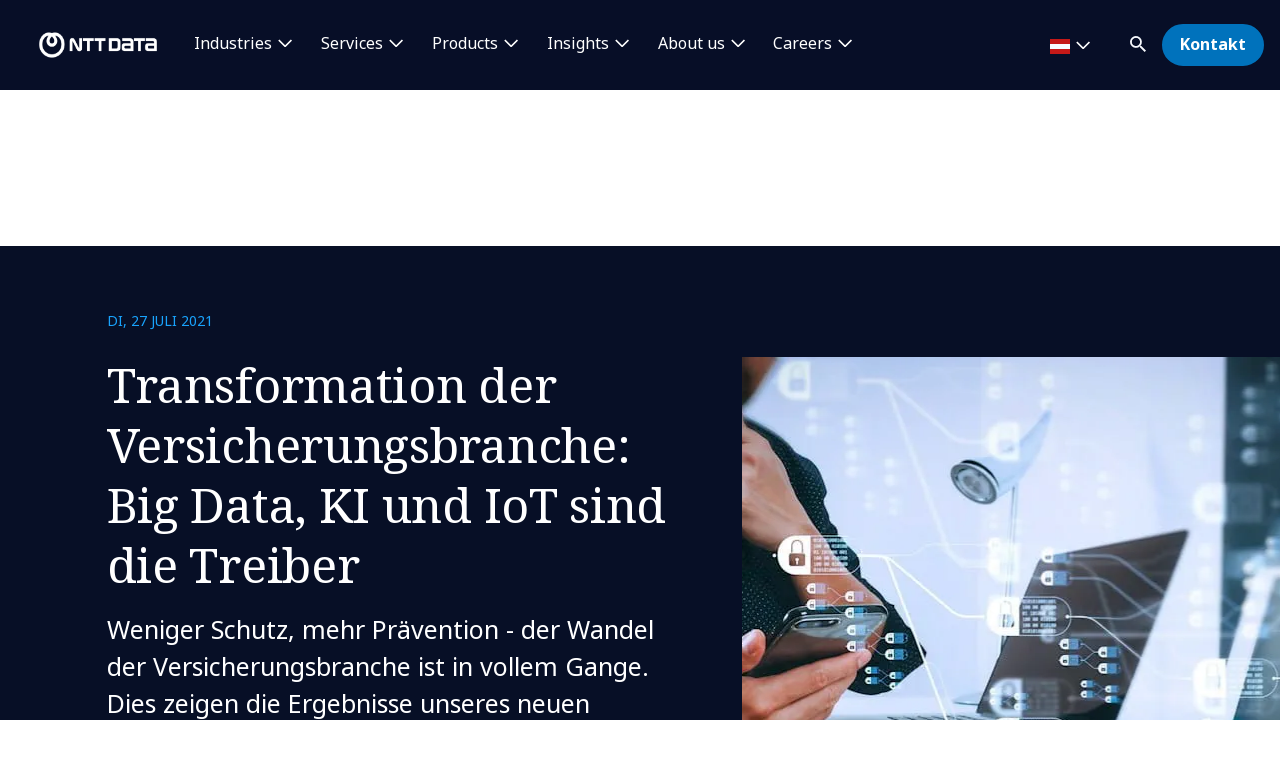

--- FILE ---
content_type: text/html; charset=utf-8
request_url: https://at.nttdata.com/insights/blog/transformation-der-versicherungsbranche
body_size: 18719
content:

<!DOCTYPE html>
<html lang="de-DE">
<head>
    

                        <!-- Google Tag Manager -->
                        <script nonce="fsegWAYkLZs9yzhKejE6PvUEQ0E=" type="text/javascript">
                                    (function (w, d, s, l, i) {
                                    w[l] = w[l] || []; w[l].push({
                                        'gtm.start':
            new Date().getTime(),event:'gtm.js'});var f=d.getElementsByTagName(s)[0],
            j=d.createElement(s),dl=l!='dataLayer'?'&l='+l:'';j.async=true;j.src=
            'https://www.googletagmanager.com/gtm.js?id='+i+dl;f.parentNode.insertBefore(j,f);
            })(window,document,'script','dataLayer','GTM-NBZC6RZ');</script>
                        <!-- End Google Tag Manager -->
            <!-- Matomo -->
            <script nonce="fsegWAYkLZs9yzhKejE6PvUEQ0E=" type="text/javascript">
                    var _isToDelayMatomo = '';
                    var _paq = _paq || [];
                    /* tracker methods like "setCustomDimension" should be called before "trackPageView" */
                    _paq.push(['setCustomUrl', location.href.toLowerCase()]); //this ignores upper and lower cases in tracking
                    _paq.push(['trackPageView']);
                    _paq.push(['enableLinkTracking']);
                    var callMatomo = function (){
                        var u = "//report.datamints.com/nttdata/";
                        _paq.push(['setTrackerUrl', u + 'piwik.php']);
                        _paq.push(['setSiteId', '7']);
                        var d = document, g = d.createElement('script'), s = d.getElementsByTagName('script')[0];
                        g.type = 'text/javascript'; g.async = true; g.defer = true; g.src = u + 'piwik.js'; s.parentNode.insertBefore(g, s);
                };
              
                    if (_isToDelayMatomo != '1')
                    {
                         callMatomo()
                    }
                
        </script>
        <noscript><p><img  src="//report.datamints.com/nttdata/piwik.php?idsite=7&amp;rec=1" style="border:0;" alt="" /></p></noscript>
        <!-- End Matomo Code -->

    <meta charset="utf-8">
    <meta http-equiv="X-UA-Compatible" content="IE=edge,chrome=1">
    <meta name="viewport" content="width=device-width, initial-scale=1.0">
    <meta http-equiv="Content-Type" content="text/html; charset=utf-8" />


            <script type="text/javascript" nonce="fsegWAYkLZs9yzhKejE6PvUEQ0E=" src="/dist/highlightjs/highlight.min.js"></script>
            <script type="text/javascript" nonce="fsegWAYkLZs9yzhKejE6PvUEQ0E=" src="/dist/highlightjs/go.min.js"></script>
        <link rel="stylesheet" href="/dist/highlightjs/default.min.css">

    <script type="text/javascript" nonce="fsegWAYkLZs9yzhKejE6PvUEQ0E=" src="/dist/js/main.js?ver=90"></script>
    <script type="text/javascript" nonce="fsegWAYkLZs9yzhKejE6PvUEQ0E=" src="/dist/js/jquery.responsImg.min.js"></script>
    <script type="text/javascript" src="/bundles/emea.js?v=3rVy6L8nRf-_SsJ2E5Kjb9pTIvRsqj-uv3CNisSbLYM1" nonce="fsegWAYkLZs9yzhKejE6PvUEQ0E="></script>

    <link rel="stylesheet" href="/dist/css/style.css?ver=90">
    <link rel="stylesheet" href="/dist/css/emea.css?ver=90">
    <link rel="stylesheet" href="/dist/css/newCountry-selector.css">
    <link rel="stylesheet" href="/dist/css/font-awesome.min.css">




    <recaptcha data-sitekey="6LdT2BMmAAAAAP0R5BhzMlhsuYozYQ0TIsx2sYmE"></recaptcha>
    

    <title>Transformation der Versicherungsbranche: Big Data, KI und IoT sind die Treiber | NTT DATA</title>
    <meta name="description" content=" Weniger Schutz, mehr Pr&#228;vention - der Wandel der Versicherungsbranche ist in vollem Gange" />
    <meta property="og:title" content="Transformation der Versicherungsbranche: Big Data, KI und IoT sind die Treiber | NTT DATA" />
<meta property="og:url" content="https://at.nttdata.com/insights/blog/transformation-der-versicherungsbranche" />
    <meta property="og:description" content=" Weniger Schutz, mehr Pr&#228;vention - der Wandel der Versicherungsbranche ist in vollem Gange" />
    <meta property="og:image" content="https://mc-8afc6902-e56c-432c-8c3f-3991-cdn-endpoint.azureedge.net/-/media/project/emea/de/images/2021-de-blog-versicherung-transformation.jpg?extension=webp&amp;cx=0.21&amp;cy=0.38&amp;cw=1200&amp;ch=630&amp;hash=634DAB28EBF9E177919EF7C2BC6AA193" />
<meta property="og:locale" content="de-DE" />
    <meta name="twitter:title" content="Transformation bei Versicherern: Big Data, KI und IoT sind die Treiber" />
    <meta name="twitter:description" content="Weniger Schutz, mehr Pr&#228;vention - der Wandel der Versicherungsbranche ist in vollem Gange." />
    <meta name="twitter:image" content="https://mc-8afc6902-e56c-432c-8c3f-3991-cdn-endpoint.azureedge.net/-/media/project/emea/de/images/2021-de-blog-versicherung-transformation.jpg?extension=webp&amp;cx=0.21&amp;cy=0.38&amp;cw=280&amp;ch=150&amp;hash=9D61AE23AAB1B2453A209211764E387A" />
<meta name="robots" content="index, follow">
<link rel="canonical" href="https://at.nttdata.com/insights/blog/transformation-der-versicherungsbranche" />

                <link rel="alternate" href="https://at.nttdata.com/insights/blog/transformation-der-versicherungsbranche" hreflang="x-default" />









<script type="text/javascript" nonce="fsegWAYkLZs9yzhKejE6PvUEQ0E=">
    $(() => {
        EMEAL.EVENTS.trackWebsiteLang('de');
        
    })
</script>
<script type="application/ld+json" nonce="fsegWAYkLZs9yzhKejE6PvUEQ0E=">
{
  "@context": "https://schema.org",
  "@type": "Article",
  "name": "Transformation der Versicherungsbranche: Big Data, KI und IoT sind die Treiber",
  "description": " Weniger Schutz, mehr Prävention - der Wandel der Versicherungsbranche ist in vollem Gange",
  "url": "https://at.nttdata.com/insights/blog/transformation-der-versicherungsbranche",
  "publisher": {
    "@context": "https://schema.org",
    "@type": "Organization",
    "name": "NTT DATA",
    "url": "https://at.nttdata.com/",
    "logo": {
      "@type": "ImageObject",
      "url": "https://mc-8afc6902-e56c-432c-8c3f-3991-cdn-endpoint.azureedge.net/-/media/project/emea/shared/global-logo/globallogo_nttdata_blue_resized.png?extension=webp"
    }
  }
}
</script>
</head>
<body class="default-device bodyclass">
    
            <!-- Google Tag Manager (noscript) -->
            <noscript>
                <iframe src="https://www.googletagmanager.com/ns.html?id=GTM-NBZC6RZ" height="0" width="0" style="display:none;visibility:hidden"></iframe>
            </noscript>
            <!--End Google Tag Manager (noscript) -->
<div class="scroll-progress-container">
    <div class="scroll-progress"></div>
</div>
<div id="top"></div>
<a href="#main" class="skip">Skip to main content</a>
<div class="navbar-closer hidden" data-bs-dismiss="offcanvas" data-bs-target="#navbarLevel0Collapse" aria-label="Close"></div>
<nav class="navbar navbar-expand-xl">
    <div class="nav-wrapper d-flex justify-content-between">
            <a href="/" aria-label="NTT DATA logo">
                <img class="navbar-brand" src="https://mc-8afc6902-e56c-432c-8c3f-3991-cdn-endpoint.azureedge.net/-/media/project/emea/shared/global-logo/globallogo_nttdata_white_resized.png?extension=webp&amp;amp;hash=82AED889DCD1D6C0BA76C56A5F81B4C6" alt="NTT DATA logo" />
            </a>

            <div class="mobile-top-wrapper">
                    <ul class="navbar-list level-0-mobile">


    <li class="navbar-list-item navbar-list-item-image-only">
        <a href="javascript:void(0)" class="navbar-link navbar-link-image-only search" data-bs-toggle="offcanvas" data-bs-target="#collapseSearch" role="button" aria-controls="collapseSearch">
           <img src="/dist/img/icons/navbar/search.svg" alt="Search" class="navbar-link-icon" />
            <span class="sr-only">
                search
            </span>
        </a>
    </li>


    <li class="navbar-list-item navbar-list-item-image-only">
        <a id=btn-contact href="/kontakt" class="navbar-link navbar-link-image-only">
            <img src="/dist/img/icons/navbar/envelope.svg" alt="envelope" class="navbar-link-icon">
            <span class="sr-only">
                Kontakt
            </span>
        </a>
    </li>
                    </ul>
                <button class="navbar-toggler collapsed"
                        type="button"
                        data-bs-toggle="offcanvas"
                        data-bs-target="#navbarLevel0Collapse"
                        aria-controls="navbarLevel0Collapse"
                        aria-label="Toggle navigation">
                    <span class="navbar-toggler-icon">
                        <span class="navbar-toggler-bar"></span>
                        <span class="navbar-toggler-bar"></span>
                        <span class="navbar-toggler-bar"></span>
                    </span>
                </button>

   
            </div>


    </div>

    <div class="offcanvas offcanvas-end" id="navbarLevel0Collapse">

                <div class="navbar-left">
                    <ul class="navbar-list level-0">


<li class="navbar-list-item">
        <a href="/industrien" class="navbar-link has-children collapsed" data-bs-toggle=collapse data-bs-target=#collapseLeft0 aria-controls=collapseLeft0 role=button aria-expanded=false onclick="EMEAL.EVENTS.trackNavbar(0,'Industrien')">
            Industries        </a>

    

    <div class="container-fluid">
        <div class="row">

            <div class="col-xl-12">
                <div class="collapse" id="collapseLeft0">

                        <div class="row">
                            <div class="col-xl-10">
                                <ul class="navbar-list level-1 mb-0">
                                    <li class="navbar-list-item">
                                        <a href="/industrien" class="navbar-link is-overview">
                                            Alle Branchen
                                        </a>
                                    </li>
                                </ul>
                            </div>
                        </div>

                    <div class="row">
                            <div class=col-xl-3>
                                <ul class="navbar-list level-1 ">

                                        <li class="navbar-list-item">
                                                    <a href="/industrien/automotive" class="navbar-link "  onclick="EMEAL.EVENTS.trackNavbar(1,'Automotive')">
                                                        Automotive
                                                    </a>
                                                <ul class="navbar-list level-2 collapse" id="collapseSubLeft-0-0-0">
                                                </ul>

                                        </li>
                                        <li class="navbar-list-item">
                                                    <a href="/industrien/banking" class="navbar-link "  onclick="EMEAL.EVENTS.trackNavbar(1,'Banking')">
                                                        Banking and Financial services
                                                    </a>
                                                <ul class="navbar-list level-2 collapse" id="collapseSubLeft-0-0-1">
                                                </ul>

                                        </li>
                                        <li class="navbar-list-item">
                                                    <a href="/industrien/education-and-research" class="navbar-link "  onclick="EMEAL.EVENTS.trackNavbar(1,'Education and Research')">
                                                        Education and Research
                                                    </a>
                                                <ul class="navbar-list level-2 collapse" id="collapseSubLeft-0-0-2">
                                                </ul>

                                        </li>
                                        <li class="navbar-list-item">
                                                    <a href="/industrien/energy-utilities" class="navbar-link "  onclick="EMEAL.EVENTS.trackNavbar(1,'Energy and Utilities')">
                                                        Energy and Utilities
                                                    </a>
                                                <ul class="navbar-list level-2 collapse" id="collapseSubLeft-0-0-3">
                                                </ul>

                                        </li>

                                </ul>
                            </div>
                            <div class=col-xl-3>
                                <ul class="navbar-list level-1 ">

                                        <li class="navbar-list-item">
                                                    <a href="/industrien/healthcare" class="navbar-link "  onclick="EMEAL.EVENTS.trackNavbar(1,'Healthcare')">
                                                        Healthcare
                                                    </a>
                                                <ul class="navbar-list level-2 collapse" id="collapseSubLeft-0-1-0">
                                                </ul>

                                        </li>
                                        <li class="navbar-list-item">
                                                    <a href="/industrien/insurance" class="navbar-link "  onclick="EMEAL.EVENTS.trackNavbar(1,'Insurance')">
                                                        Insurance
                                                    </a>
                                                <ul class="navbar-list level-2 collapse" id="collapseSubLeft-0-1-1">
                                                </ul>

                                        </li>
                                        <li class="navbar-list-item">
                                                    <a href="/industrien/pharma-and-life-science" class="navbar-link "  onclick="EMEAL.EVENTS.trackNavbar(1,'Pharma and Life Science')">
                                                        Life Sciences and Pharma
                                                    </a>
                                                <ul class="navbar-list level-2 collapse" id="collapseSubLeft-0-1-2">
                                                </ul>

                                        </li>
                                        <li class="navbar-list-item">
                                                    <a href="/industrien/manufacturing-consumer-goods" class="navbar-link "  onclick="EMEAL.EVENTS.trackNavbar(1,'Manufacturing')">
                                                        Manufacturing and CPG
                                                    </a>
                                                <ul class="navbar-list level-2 collapse" id="collapseSubLeft-0-1-3">
                                                </ul>

                                        </li>

                                </ul>
                            </div>
                            <div class=col-xl-3>
                                <ul class="navbar-list level-1 ">

                                        <li class="navbar-list-item">
                                                    <a href="/industrien/public-sector" class="navbar-link "  onclick="EMEAL.EVENTS.trackNavbar(1,'Public Sector')">
                                                        Public Sector
                                                    </a>
                                                <ul class="navbar-list level-2 collapse" id="collapseSubLeft-0-2-0">
                                                </ul>

                                        </li>
                                        <li class="navbar-list-item">
                                                    <a href="/industrien/retail" class="navbar-link "  onclick="EMEAL.EVENTS.trackNavbar(1,'Retail')">
                                                        Retail
                                                    </a>
                                                <ul class="navbar-list level-2 collapse" id="collapseSubLeft-0-2-1">
                                                </ul>

                                        </li>
                                        <li class="navbar-list-item">
                                                    <a href="/industrien/telco-media-technology" class="navbar-link "  onclick="EMEAL.EVENTS.trackNavbar(1,'Telco, Media and Technology')">
                                                        Telco, Media and Technology
                                                    </a>
                                                <ul class="navbar-list level-2 collapse" id="collapseSubLeft-0-2-2">
                                                </ul>

                                        </li>
                                        <li class="navbar-list-item">
                                                    <a href="/industrien/travel-transportation-logistics" class="navbar-link "  onclick="EMEAL.EVENTS.trackNavbar(1,'Travel, Transportation and Logistics')">
                                                        Travel, Transportation and Logistics
                                                    </a>
                                                <ul class="navbar-list level-2 collapse" id="collapseSubLeft-0-2-3">
                                                </ul>

                                        </li>

                                </ul>
                            </div>
                                                    <div class="col-xl-3 featured-col">
                                <img src="https://mc-8afc6902-e56c-432c-8c3f-3991-cdn-endpoint.azureedge.net/-/media/project/emea/de/images/shutterstock2359911533-1-1min.jpg?extension=webp&amp;cx=0.5&amp;cy=0.5&amp;cw=450&amp;ch=250&amp;hash=716DCECFCF124E840D8306D2EE8F5947" alt="CIO Guide cybersecurity ntt data hero image" />
                                <p class="is-heading">Cybergefahren f&#252;r OT-Infrastrukturen</p>
                                <p>Eine Roadmap mit 6 Schritten zur systematischen Sicherung von...</p>
                                <p>
                                    <a href="/insights/guide/ot-security-guide-6-schritte-roadmap">Guide herunterladen</a>
                                </p>
                            </div>
                    </div>
                </div>
            </div>
        </div>
    </div>


</li>

<li class="navbar-list-item">
        <a href="/services" class="navbar-link has-children collapsed" data-bs-toggle=collapse data-bs-target=#collapseLeft1 aria-controls=collapseLeft1 role=button aria-expanded=false onclick="EMEAL.EVENTS.trackNavbar(0,'Services')">
            Services        </a>

    

    <div class="container-fluid">
        <div class="row">

            <div class="col-xl-12">
                <div class="collapse" id="collapseLeft1">

                        <div class="row">
                            <div class="col-xl-10">
                                <ul class="navbar-list level-1 mb-0">
                                    <li class="navbar-list-item">
                                        <a href="/services" class="navbar-link is-overview">
                                            Alle Services entdecken
                                        </a>
                                    </li>
                                </ul>
                            </div>
                        </div>

                    <div class="row">
                            <div class=col-xl-3>
                                <ul class="navbar-list level-1 ">

                                        <li class="navbar-list-item">
                                                    <a href="/services/application-services" class="navbar-link "  onclick="EMEAL.EVENTS.trackNavbar(1,'Application Services')">
                                                        Application Services
                                                    </a>
                                                <ul class="navbar-list level-2 collapse" id="collapseSubLeft-1-0-0">
                                                </ul>

                                        </li>
                                        <li class="navbar-list-item">
                                                    <a href="/services/bps" class="navbar-link "  onclick="EMEAL.EVENTS.trackNavbar(1,'BPO')">
                                                        Business Process Services
                                                    </a>
                                                <ul class="navbar-list level-2 collapse" id="collapseSubLeft-1-0-1">
                                                </ul>

                                        </li>
                                        <li class="navbar-list-item">
                                                    <a href="/services/cloud-and-infrastructure" class="navbar-link "  onclick="EMEAL.EVENTS.trackNavbar(1,'Infrastructure and Cloud Services')">
                                                        Cloud
                                                    </a>
                                                <ul class="navbar-list level-2 collapse" id="collapseSubLeft-1-0-2">
                                                </ul>

                                        </li>
                                        <li class="navbar-list-item">
                                                    <a href="/services/consulting" class="navbar-link "  onclick="EMEAL.EVENTS.trackNavbar(1,'Consulting')">
                                                        Consulting
                                                    </a>
                                                <ul class="navbar-list level-2 collapse" id="collapseSubLeft-1-0-3">
                                                </ul>

                                        </li>
                                        <li class="navbar-list-item">
                                                    <a href="/services/customer-experience" class="navbar-link "  onclick="EMEAL.EVENTS.trackNavbar(1,'CX Design')">
                                                        CX and Digital Products
                                                    </a>
                                                <ul class="navbar-list level-2 collapse" id="collapseSubLeft-1-0-4">
                                                </ul>

                                        </li>

                                </ul>
                            </div>
                            <div class=col-xl-3>
                                <ul class="navbar-list level-1 ">

                                        <li class="navbar-list-item">
                                                    <a href="/services/cybersecurity" class="navbar-link "  onclick="EMEAL.EVENTS.trackNavbar(1,'Cybersecurity Services')">
                                                        Cybersecurity
                                                    </a>
                                                <ul class="navbar-list level-2 collapse" id="collapseSubLeft-1-1-0">
                                                </ul>

                                        </li>
                                        <li class="navbar-list-item">
                                                    <a href="/services/data-and-intelligence" class="navbar-link "  onclick="EMEAL.EVENTS.trackNavbar(1,'Data &amp; Artificial Intelligence')">
                                                        Data &amp; Artificial Intelligence
                                                    </a>
                                                <ul class="navbar-list level-2 collapse" id="collapseSubLeft-1-1-1">
                                                </ul>

                                        </li>
                                        <li class="navbar-list-item">
                                                    <a href="/services/digital-workplace" class="navbar-link "  onclick="EMEAL.EVENTS.trackNavbar(1,'digital workplace')">
                                                        Digital Workplace
                                                    </a>
                                                <ul class="navbar-list level-2 collapse" id="collapseSubLeft-1-1-2">
                                                </ul>

                                        </li>
                                        <li class="navbar-list-item">
                                                    <a href="/services/emerging-tech" class="navbar-link "  onclick="EMEAL.EVENTS.trackNavbar(1,'edge')">
                                                        Edge
                                                    </a>
                                                <ul class="navbar-list level-2 collapse" id="collapseSubLeft-1-1-3">
                                                </ul>

                                        </li>
                                        <li class="navbar-list-item">
                                                    <a href="/services/enterprise-application-platforms" class="navbar-link "  onclick="EMEAL.EVENTS.trackNavbar(1,'Enterprise Application Platforms')">
                                                        Enterprise Application Platforms
                                                    </a>
                                                <ul class="navbar-list level-2 collapse" id="collapseSubLeft-1-1-4">
                                                </ul>

                                        </li>

                                </ul>
                            </div>
                            <div class=col-xl-3>
                                <ul class="navbar-list level-1 ">

                                        <li class="navbar-list-item">
                                                    <a href="/services/generative-ai" class="navbar-link "  onclick="EMEAL.EVENTS.trackNavbar(1,'data center')">
                                                        Generative AI
                                                    </a>
                                                <ul class="navbar-list level-2 collapse" id="collapseSubLeft-1-2-0">
                                                </ul>

                                        </li>
                                        <li class="navbar-list-item">
                                                    <a href="/services/global-data-centers" class="navbar-link "  onclick="EMEAL.EVENTS.trackNavbar(1,'data center')">
                                                        Global Data Centers
                                                    </a>
                                                <ul class="navbar-list level-2 collapse" id="collapseSubLeft-1-2-1">
                                                </ul>

                                        </li>
                                        <li class="navbar-list-item">
                                                    <a href="/services/infrastructure-solutions" class="navbar-link "  onclick="EMEAL.EVENTS.trackNavbar(1,'tech solutions')">
                                                        Infrastructure Solutions
                                                    </a>
                                                <ul class="navbar-list level-2 collapse" id="collapseSubLeft-1-2-2">
                                                </ul>

                                        </li>
                                        <li class="navbar-list-item">
                                                    <a href="/services/network-services" class="navbar-link "  onclick="EMEAL.EVENTS.trackNavbar(1,'network services')">
                                                        Network Services
                                                    </a>
                                                <ul class="navbar-list level-2 collapse" id="collapseSubLeft-1-2-3">
                                                </ul>

                                        </li>
                                        <li class="navbar-list-item">
                                                    <a href="/services/sustainability-services" class="navbar-link "  onclick="EMEAL.EVENTS.trackNavbar(1,'sustainability-services')">
                                                        Sustainability Services
                                                    </a>
                                                <ul class="navbar-list level-2 collapse" id="collapseSubLeft-1-2-4">
                                                </ul>

                                        </li>

                                </ul>
                            </div>
                                                    <div class="col-xl-3 featured-col">
                                <img src="https://mc-8afc6902-e56c-432c-8c3f-3991-cdn-endpoint.azureedge.net/-/media/project/emea/shared/services/generativeai/l2/1-istock-1224500457.jpg?extension=webp&amp;cx=0.5&amp;cy=0.5&amp;cw=450&amp;ch=250&amp;hash=EA13EA05DE4B711C13772A2AE33F1992" alt="" />
                                <p class="is-heading">Generative KI</p>
                                <p>Transformieren Sie Ihre Betriebsabl&#228;ufe im Hinblick auf Qualit&#228;t und Produktivit&#228;t</p>
                                <p>
                                    <a href="/services/generative-ai">Mehr erfahren</a>
                                </p>
                            </div>
                    </div>
                </div>
            </div>
        </div>
    </div>


</li>

<li class="navbar-list-item">
        <a href="/services/asset-based-solutions" class="navbar-link has-children collapsed" data-bs-toggle=collapse data-bs-target=#collapseLeft2 aria-controls=collapseLeft2 role=button aria-expanded=false onclick="EMEAL.EVENTS.trackNavbar(0,'asset_based_solutions')">
            Products        </a>

    

    <div class="container-fluid">
        <div class="row">

            <div class="col-xl-12">
                <div class="collapse" id="collapseLeft2">

                        <div class="row">
                            <div class="col-xl-10">
                                <ul class="navbar-list level-1 mb-0">
                                    <li class="navbar-list-item">
                                        <a href="/services/asset-based-solutions" class="navbar-link is-overview">
                                            Asset-based Solutions
                                        </a>
                                    </li>
                                </ul>
                            </div>
                        </div>

                    <div class="row">
                            <div class=col-xl-6>
                                <ul class="navbar-list level-1 multi-col">

                                        <li class="navbar-list-item">
                                                    <span class="navbar-link has-children collapsed" data-bs-toggle=collapse data-bs-target=#collapseSubLeft-2-0-0 aria-controls=collapseSubLeft-2-0-0 role=button aria-expanded=false>
                                                        Industry Solutions
                                                    </span>
                                                <ul class="navbar-list level-2 collapse" id="collapseSubLeft-2-0-0">


    <li class="navbar-list-item">
        <a href="/services/asset-based-solutions/b-on-d-hcm" class="navbar-link "  onclick="EMEAL.EVENTS.trackNavbar(2,'b_on_d_hcm')">B.ON.D HCM</a>
    </li>


    <li class="navbar-list-item">
        <a href="/services/asset-based-solutions/b-on-d-finance" class="navbar-link "  onclick="EMEAL.EVENTS.trackNavbar(2,'b_on_d_finance')">B.ON.D Finance</a>
    </li>


    <li class="navbar-list-item">
        <a href="/insights/solution/certassist" class="navbar-link "  onclick="EMEAL.EVENTS.trackNavbar(2,'certassist')">CERTassist</a>
    </li>


    <li class="navbar-list-item">
        <a href="/insights/solution/nxt-mobility-charge" class="navbar-link "  onclick="EMEAL.EVENTS.trackNavbar(2,'nxt_mobility_charge')">NXT Mobility Charge</a>
    </li>


    <li class="navbar-list-item">
        <a href="/insights/solution/rais" class="navbar-link "  onclick="EMEAL.EVENTS.trackNavbar(2,'rais')">RAIS</a>
    </li>
                                                </ul>

                                        </li>

                                </ul>
                            </div>
                            <div class=col-xl-3>
                                <ul class="navbar-list level-1 ">

                                        <li class="navbar-list-item">
                                                    <span class="navbar-link has-children collapsed" data-bs-toggle=collapse data-bs-target=#collapseSubLeft-2-1-0 aria-controls=collapseSubLeft-2-1-0 role=button aria-expanded=false>
                                                        Cross-Industry Solutions
                                                    </span>
                                                <ul class="navbar-list level-2 collapse" id="collapseSubLeft-2-1-0">


    <li class="navbar-list-item">
        <a href="/services/asset-based-solutions/dabelia" class="navbar-link "  onclick="EMEAL.EVENTS.trackNavbar(2,'dabelia')">Dabelia</a>
    </li>


    <li class="navbar-list-item">
        <a href="/services/asset-based-solutions/licensight" class="navbar-link "  onclick="EMEAL.EVENTS.trackNavbar(2,'licensight')">Licensight</a>
    </li>


    <li class="navbar-list-item">
        <a href="/insights/broschuere/prisma-softwareverteilung-datenlogistik-inventarisierung-und-fernwartung" class="navbar-link "  onclick="EMEAL.EVENTS.trackNavbar(2,'prisma_softwareverteilung_datenlogistik_inventarisierung_und_fernwartung')">Prisma</a>
    </li>
                                                </ul>

                                        </li>

                                </ul>
                            </div>
                            <div class=col-xl-3>
                                <ul class="navbar-list level-1 ">

                                        <li class="navbar-list-item">
                                                    <span class="navbar-link has-children collapsed" data-bs-toggle=collapse data-bs-target=#collapseSubLeft-2-2-0 aria-controls=collapseSubLeft-2-2-0 role=button aria-expanded=false>
                                                        Syntphony
                                                    </span>
                                                <ul class="navbar-list level-2 collapse" id="collapseSubLeft-2-2-0">


    <li class="navbar-list-item">
        <a href="/services/solutions/syntphony" class="navbar-link "  onclick="EMEAL.EVENTS.trackNavbar(2,'Syntphony')">alle Produkte anzeigen</a>
    </li>
                                                </ul>

                                        </li>

                                </ul>
                            </div>
                                            </div>
                </div>
            </div>
        </div>
    </div>


</li>

<li class="navbar-list-item">
        <a href="/all-insights" class="navbar-link has-children collapsed" data-bs-toggle=collapse data-bs-target=#collapseLeft3 aria-controls=collapseLeft3 role=button aria-expanded=false onclick="EMEAL.EVENTS.trackNavbar(0,'Insights')">
            Insights        </a>

    

    <div class="container-fluid">
        <div class="row">

            <div class="col-xl-12">
                <div class="collapse" id="collapseLeft3">

                        <div class="row">
                            <div class="col-xl-10">
                                <ul class="navbar-list level-1 mb-0">
                                    <li class="navbar-list-item">
                                        <a href="/all-insights" class="navbar-link is-overview">
                                            Alle Insights entdecken
                                        </a>
                                    </li>
                                </ul>
                            </div>
                        </div>

                    <div class="row">
                            <div class=col-xl-6>
                                <ul class="navbar-list level-1 multi-col">

                                        <li class="navbar-list-item">
                                                    <span class="navbar-link has-children collapsed" data-bs-toggle=collapse data-bs-target=#collapseSubLeft-3-0-0 aria-controls=collapseSubLeft-3-0-0 role=button aria-expanded=false>
                                                        Nach Typ
                                                    </span>
                                                <ul class="navbar-list level-2 collapse" id="collapseSubLeft-3-0-0">


    <li class="navbar-list-item">
        <a href="/all-insights?ct=Blogbeitrag" class="navbar-link "  onclick="EMEAL.EVENTS.trackNavbar(2,'Blogbeitrag')">Blogbeitr&#228;ge</a>
    </li>


    <li class="navbar-list-item">
        <a href="/all-insights?ct=Guide" class="navbar-link "  onclick="EMEAL.EVENTS.trackNavbar(2,'Guides')">Guides</a>
    </li>


    <li class="navbar-list-item">
        <a href="/all-insights?ct=Workshop" class="navbar-link "  onclick="EMEAL.EVENTS.trackNavbar(2,'Workshops')">Workshops</a>
    </li>


    <li class="navbar-list-item">
        <a href="/all-insights?ct=Trainings" class="navbar-link "  onclick="EMEAL.EVENTS.trackNavbar(2,'Solutions')">Trainings</a>
    </li>


    <li class="navbar-list-item">
        <a href="/all-insights?ct=Success%20Story" class="navbar-link "  onclick="EMEAL.EVENTS.trackNavbar(2,'Success Stories')">Success Stories</a>
    </li>


    <li class="navbar-list-item">
        <a href="/all-insights?ct=Whitepaper" class="navbar-link "  onclick="EMEAL.EVENTS.trackNavbar(2,'Whitepaper')">Whitepaper</a>
    </li>


    <li class="navbar-list-item">
        <a href="/all-insights?ct=Studie" class="navbar-link "  onclick="EMEAL.EVENTS.trackNavbar(2,'Studien')">Studien</a>
    </li>


    <li class="navbar-list-item">
        <a href="/all-insights?ct=Brosch%C3%BCre" class="navbar-link "  onclick="EMEAL.EVENTS.trackNavbar(2,'Brosch&#252;ren')">Brosch&#252;ren</a>
    </li>
                                                </ul>

                                        </li>

                                </ul>
                            </div>
                            <div class=col-xl-3>
                                <ul class="navbar-list level-1 ">

                                        <li class="navbar-list-item">
                                                    <span class="navbar-link has-children collapsed" data-bs-toggle=collapse data-bs-target=#collapseSubLeft-3-1-0 aria-controls=collapseSubLeft-3-1-0 role=button aria-expanded=false>
                                                        Nach Thema
                                                    </span>
                                                <ul class="navbar-list level-2 collapse" id="collapseSubLeft-3-1-0">


    <li class="navbar-list-item">
        <a href="/all-insights?topic=Application%20Services" class="navbar-link "  onclick="EMEAL.EVENTS.trackNavbar(2,'Application Services')">Application Services</a>
    </li>


    <li class="navbar-list-item">
        <a href="/all-insights?topic=Customer%20Experience%20Services" class="navbar-link "  onclick="EMEAL.EVENTS.trackNavbar(2,'Customer Experience')">Customer Experience</a>
    </li>


    <li class="navbar-list-item">
        <a href="" class="navbar-link "  onclick="EMEAL.EVENTS.trackNavbar(2,'')"></a>
    </li>


    <li class="navbar-list-item">
        <a href="/all-insights?topic=Data%20%26%20Intelligence%20Services" class="navbar-link "  onclick="EMEAL.EVENTS.trackNavbar(2,'Data &amp; Intelligence')">Data &amp; Intelligence</a>
    </li>
                                                </ul>

                                        </li>

                                </ul>
                            </div>
                                                    <div class="col-xl-3 featured-col">
                                <img src="https://dam.nttdata.com/api/public/content/74c72f13e9cb43bf91dabb783f7bcb7d?v=6046e305" alt="Global_AI_Report_Hero1_Landscape.jpg" />
                                <p class="is-heading">Global AI Report 2026</p>
                                <p>Warum KI-Strategie heute Gesch&#228;ftsstrategie ist – und der Weg zu KI-native Fahrt aufnimmt</p>
                                <p>
                                    <a href="/lp/2026-global-ai-report-playbook">Mehr erfahren</a>
                                </p>
                            </div>
                    </div>
                </div>
            </div>
        </div>
    </div>


</li>

<li class="navbar-list-item">
        <a href="/ueber-ntt-data" class="navbar-link has-children collapsed" data-bs-toggle=collapse data-bs-target=#collapseLeft4 aria-controls=collapseLeft4 role=button aria-expanded=false onclick="EMEAL.EVENTS.trackNavbar(0,'About us')">
            About us        </a>

    

    <div class="container-fluid">
        <div class="row">

            <div class="col-xl-12">
                <div class="collapse" id="collapseLeft4">

                        <div class="row">
                            <div class="col-xl-10">
                                <ul class="navbar-list level-1 mb-0">
                                    <li class="navbar-list-item">
                                        <a href="/ueber-ntt-data" class="navbar-link is-overview">
                                            &#220;ber NTT DATA
                                        </a>
                                    </li>
                                </ul>
                            </div>
                        </div>

                    <div class="row">
                            <div class=col-xl-3>
                                <ul class="navbar-list level-1 ">

                                        <li class="navbar-list-item">
                                                    <span class="navbar-link has-children collapsed" data-bs-toggle=collapse data-bs-target=#collapseSubLeft-4-0-0 aria-controls=collapseSubLeft-4-0-0 role=button aria-expanded=false>
                                                        Wer wir sind
                                                    </span>
                                                <ul class="navbar-list level-2 collapse" id="collapseSubLeft-4-0-0">


    <li class="navbar-list-item">
        <a href="/ueber-ntt-data/leadership" class="navbar-link "  onclick="EMEAL.EVENTS.trackNavbar(2,'leadership')">Leadership</a>
    </li>


    <li class="navbar-list-item">
        <a href="/ueber-ntt-data/standorte" class="navbar-link "  onclick="EMEAL.EVENTS.trackNavbar(2,'Standorte')">Standorte</a>
    </li>


    <li class="navbar-list-item">
        <a href="/ueber-ntt-data/ignite-tomorrow-today" class="navbar-link "  onclick="EMEAL.EVENTS.trackNavbar(2,'ignite-tomorrow-today')">Ignite tomorrow, today</a>
    </li>


    <li class="navbar-list-item">
        <a href="/ueber-ntt-data/partner" class="navbar-link "  onclick="EMEAL.EVENTS.trackNavbar(2,'Partnerships')">Partnerships</a>
    </li>


    <li class="navbar-list-item">
        <a href="/compliance" class="navbar-link "  onclick="EMEAL.EVENTS.trackNavbar(2,'compliance')">Compliance</a>
    </li>
                                                </ul>

                                        </li>

                                </ul>
                            </div>
                            <div class=col-xl-3>
                                <ul class="navbar-list level-1 ">

                                        <li class="navbar-list-item">
                                                    <span class="navbar-link has-children collapsed" data-bs-toggle=collapse data-bs-target=#collapseSubLeft-4-1-0 aria-controls=collapseSubLeft-4-1-0 role=button aria-expanded=false>
                                                        NTT DATA erleben
                                                    </span>
                                                <ul class="navbar-list level-2 collapse" id="collapseSubLeft-4-1-0">


    <li class="navbar-list-item">
        <a href="/newsroom" class="navbar-link "  onclick="EMEAL.EVENTS.trackNavbar(2,'Newsroom')">Newsroom</a>
    </li>


    <li class="navbar-list-item">
        <a href="/veranstaltungen" class="navbar-link "  onclick="EMEAL.EVENTS.trackNavbar(2,'Veranstaltungen')">Veranstaltungen</a>
    </li>


    <li class="navbar-list-item">
        <a href="/ueber-ntt-data/innovation" class="navbar-link "  onclick="EMEAL.EVENTS.trackNavbar(2,'Innovation')">Innovation</a>
    </li>


    <li class="navbar-list-item">
        <a href="/ueber-ntt-data/sports-sponsorships" class="navbar-link "  onclick="EMEAL.EVENTS.trackNavbar(2,'Sports Sponsorships')">Sports Sponsorships</a>
    </li>
                                                </ul>

                                        </li>

                                </ul>
                            </div>
                            <div class=col-xl-3>
                                <ul class="navbar-list level-1 ">

                                        <li class="navbar-list-item">
                                                    <span class="navbar-link has-children collapsed" data-bs-toggle=collapse data-bs-target=#collapseSubLeft-4-2-0 aria-controls=collapseSubLeft-4-2-0 role=button aria-expanded=false>
                                                        Unser Engagement
                                                    </span>
                                                <ul class="navbar-list level-2 collapse" id="collapseSubLeft-4-2-0">


    <li class="navbar-list-item">
        <a href="/ueber-ntt-data/diversity-equity-inclusion" class="navbar-link "  onclick="EMEAL.EVENTS.trackNavbar(2,'Diversity Equity and Inclusion')">Diversity, Equity and Inclusion</a>
    </li>


    <li class="navbar-list-item">
        <a href="/ueber-ntt-data/nachhaltigkeit" class="navbar-link "  onclick="EMEAL.EVENTS.trackNavbar(2,'Nachhaltigkeit')">Nachhaltigkeit</a>
    </li>
                                                </ul>

                                        </li>

                                </ul>
                            </div>
                                                    <div class="col-xl-3 featured-col">
                                <img src="https://mc-8afc6902-e56c-432c-8c3f-3991-cdn-endpoint.azureedge.net/-/media/project/emea/de/images/it-sustainability-service-providers-2023.jpg?extension=webp&amp;cx=0.5&amp;cy=0.5&amp;cw=450&amp;ch=250&amp;hash=99DE509F380FFE569711FA0C5AEC3289" alt="IT Sustainability Service Providers 2023" />
                                <p class="is-heading">Nachhaltigkeitsbe&#173;richt 2025</p>
                                <p>Unsere Mission: den Erfolg unserer Kunden zu beschleunigen...</p>
                                <p>
                                    <a href="/lp/nachhaltigkeitsbericht">Mehr erfahren</a>
                                </p>
                            </div>
                    </div>
                </div>
            </div>
        </div>
    </div>


</li>

<li class="navbar-list-item">
        <a href="/karriere" class="navbar-link has-children collapsed" data-bs-toggle=collapse data-bs-target=#collapseLeft5 aria-controls=collapseLeft5 role=button aria-expanded=false onclick="EMEAL.EVENTS.trackNavbar(0,'Careers')">
            Careers        </a>

    

    <div class="container-fluid">
        <div class="row">

            <div class="col-xl-12">
                <div class="collapse" id="collapseLeft5">

                        <div class="row">
                            <div class="col-xl-10">
                                <ul class="navbar-list level-1 mb-0">
                                    <li class="navbar-list-item">
                                        <a href="/karriere" class="navbar-link is-overview">
                                            Karriere
                                        </a>
                                    </li>
                                </ul>
                            </div>
                        </div>

                    <div class="row">
                            <div class=col-xl-3>
                                <ul class="navbar-list level-1 ">

                                        <li class="navbar-list-item">
                                                    <a href="/stellenangebote" class="navbar-link "  onclick="EMEAL.EVENTS.trackNavbar(1,'Stellenangebote')">
                                                        Stellenangebote
                                                    </a>
                                                <ul class="navbar-list level-2 collapse" id="collapseSubLeft-5-0-0">
                                                </ul>

                                        </li>
                                        <li class="navbar-list-item">
                                                    <a href="/karriere/unsere-kultur" class="navbar-link "  onclick="EMEAL.EVENTS.trackNavbar(1,'Unsere Kultur')">
                                                        Unsere Kultur
                                                    </a>
                                                <ul class="navbar-list level-2 collapse" id="collapseSubLeft-5-0-1">
                                                </ul>

                                        </li>
                                        <li class="navbar-list-item">
                                                    <a href="/karriere/work-at-ntt-data" class="navbar-link "  onclick="EMEAL.EVENTS.trackNavbar(1,'Work at NTT DATA')">
                                                        Work @ NTT DATA
                                                    </a>
                                                <ul class="navbar-list level-2 collapse" id="collapseSubLeft-5-0-2">
                                                </ul>

                                        </li>

                                </ul>
                            </div>
                            <div class=col-xl-3>
                                <ul class="navbar-list level-1 ">

                                        <li class="navbar-list-item">
                                                    <a href="/karriere/benefits" class="navbar-link "  onclick="EMEAL.EVENTS.trackNavbar(1,'Benefits')">
                                                        Benefits
                                                    </a>
                                                <ul class="navbar-list level-2 collapse" id="collapseSubLeft-5-1-0">
                                                </ul>

                                        </li>
                                        <li class="navbar-list-item">
                                                    <a href="/karriere/studierende" class="navbar-link "  onclick="EMEAL.EVENTS.trackNavbar(1,'Studierende')">
                                                        Studierende
                                                    </a>
                                                <ul class="navbar-list level-2 collapse" id="collapseSubLeft-5-1-1">
                                                </ul>

                                        </li>

                                </ul>
                            </div>
                                            </div>
                </div>
            </div>
        </div>
    </div>


</li>                    </ul>
                </div>
            <div class="navbar-right">

<li class="navbar-list-item navbar-list-item-image-only mob-d-none country-selector" data-bs-toggle="modal" data-bs-target="#countrySelectorModal">
    <button class="countryDetail navbar-link">
        <img src="" alt="">
        <span class="countryname"></span>
        <span class="country_SelectLanguage"></span>
    </button>
</li>
                <ul class="navbar-list level-0">


    <li class="navbar-list-item">
        <a href="javascript:void(0)" class="navbar-link has-icon text-hidden has-children search collapsed d-none d-xl-block" data-bs-toggle="offcanvas" data-bs-target="#collapseSearch" role="button"
           aria-expanded="false" aria-controls="collapseSearch">

            <img class="navbar-link-icon" src="/dist/img/icons/navbar/search.svg" alt="Search"
                 aria-hidden="true"><span class="navbar-link-text">Search</span>
        </a>
        
    </li>


    <li class="navbar-list-item">
        <a id=btn-contact href="/kontakt" class="navbar-link btn btn-primary" target="" onclick="EMEAL.EVENTS.trackNavbar(0,'kontakt')">Kontakt</a>
    </li>
                </ul>
            </div>

    </div>



<div class="modal country-selector-modal fade" id="countrySelectorModal" tabindex="0" aria-labelledby="countrySelectorModalLabel" aria-hidden="true">
    <div class="modal-dialog">
        <div class="modal-content country-selector-modal-content">
            <div class="container-fluid">
                <div class="row">
                    <div class="col-sm-12">
                        <div class="new_countrySelect-container">
                            <div class="new_countrySelect-header">
                                <span id="display_title_CountrySelector"></span>
                                <span class="mob-d-none" id="closeHeader_CountrySelector" data-bs-toggle="modal" data-bs-target="#countrySelectorModal" data-bs-dismiss="modal"><i class="fa-solid fa-xmark"></i></span>
                            </div>
                            <div class="new_countrySelect-CurrentLabel" id="new_countrySelect-CurrentLabel"></div>
                            <div class="new_countrySelect-inputArea">
                                <label for="inputCountry" id="display_label_CountrySelector"></label>
                                <div class="new_countrySelector_Inputcntr">
                                    <input type="text" id="inputCountry" onkeyup="countryFilterFunc(this.value)" autocomplete="off" />
                                    <span id="country_search" class="country_search"><i class="fa-solid fa-magnifying-glass"></i></span>
                                    <span id="country_search_close" class="country_search_close" onclick="resetCountryList()"><i class="fa-solid fa-circle-xmark"></i></span>
                                </div>

                            </div>
                            <div class="new_countrySelect-suggestArea" id="new_countrySelectSuggestion"></div>
                            <div class="new_countrySelect-notAvailable" id="new_countrySelectnotAvailable">
                            </div>
                        </div>
                    </div>
                </div>
            </div>
        </div>
    </div>
    <input type="hidden" id="cs-targetHostname" value="at.nttdata.com" />
    <input type="hidden" id="cs-virtualFolder" value="/" />
    <input type="hidden" id="cs-language" value="de-DE" />
</div>
    

</nav>

<div class="offcanvas offcanvas-top is-search" id="collapseSearch">
    <div class="search-wrapper py-5">
        <form class="search search-input-js-component" action="/search">
                    <div class="input-group">
            <input type="search" class="form-control" placeholder="Was suchen Sie?" aria-label="aria-label"
                   name="keyword" data-searchInputItemId="{13561670-0506-48FA-AA1B-68FB8B0F4E1F}" data-autocomplete="1">
            <div class="input-group-appendx">
                <button type="submit"
                        class="btn btn-secondary ">
                    Suchen
                    <div class="cta-search">
    <div class="icon">
        <svg aria-hidden="true" xmlns="http://www.w3.org/2000/svg" viewBox="0 0 16 16"><path d="M11.435 10.063h-.723l-.256-.247a5.92 5.92 0 001.437-3.87 5.946 5.946 0 10-5.947 5.947 5.92 5.92 0 003.87-1.437l.247.256v.723L14.637 16 16 14.637l-4.565-4.574zm-5.489 0A4.111 4.111 0 011.83 5.946 4.111 4.111 0 015.946 1.83a4.111 4.111 0 014.117 4.116 4.111 4.111 0 01-4.117 4.117z" fill="#141414" fill-rule="evenodd" /></svg>
    </div>
</div>

                </button>
            </div>

        </div>
        <div class="tt-menu">

        </div>



        </form>
    </div>
</div>
            <div class="jumbotron-fluid is-article bg-primary ">
            <div class="hero-titles">
                <div class="container-fluid">
                    <div class="row">
                        <div class="col-md-7">
                            <div class="hero-content">
                                    <p class="tag">Di, 27 Juli 2021</p>
                                <h1 class="">Transformation der Versicherungsbranche: Big Data, KI und IoT sind die Treiber</h1>
                                <p class="is-x-large">Weniger Schutz, mehr Pr&#228;vention - der Wandel der Versicherungsbranche ist in vollem Gange. Dies zeigen die Ergebnisse unseres neuen „Insurtech Global Outlook 2021“. Eine zentrale Erkenntnis aus der Befragung von &#252;ber 35 Versicherern und der Analyse von 800 Insurtechs in EMEA, Amerika und Asien ist: Big Data, KI und IoT sind die Enabler der Transformation und z&#228;hlen damit zu den Top-Themen.</p>
                                
                                
                            </div>
                        </div>
                    </div>
                </div>
            </div>
            <div class="bg-image" style="background-image: url(https://mc-8afc6902-e56c-432c-8c3f-3991-cdn-endpoint.azureedge.net/-/media/project/emea/de/images/2021-de-blog-versicherung-transformation.jpg?extension=webp&amp;cx=0.21&amp;cy=0.38&amp;cw=1000&amp;ch=667&amp;hash=C412B4D8A502333187F8AD569321AFFF) "></div>
        </div>


<section id="main" class="article-wrapper">
    <div class="container-fluid">
        <div class="row">
            <div class="col-lg-7 ">
                <article id="articleTask">
                        <div class="wysiwyg-content">

        <p style="margin: 0cm 0cm 6pt;">&bdquo;Vorbeugen ist besser als heilen&ldquo; &ndash; das ist eine Jahrtausende alte Weisheit. Doch erst jetzt gibt es Technologien, die Pr&auml;vention tats&auml;chlich m&ouml;glich machen. Das hei&szlig;t: Es lassen sich mit Big Data nicht nur Unmengen von Daten sammeln, sondern mit K&uuml;nstlicher Intelligenz (KI) daraus auch die richtigen Schl&uuml;sse ziehen &ndash; und vorbeugende Ma&szlig;nahmen einleiten. Somit geben neue Technologien, die auf dem Internet of Things (IoT) basieren, der aktuell stattfindenden Transformation der Versicherungsbranche vom Schutz zur Pr&auml;vention R&uuml;ckenwind. </p>
<h3 style="margin: 0cm 0cm 6pt;">Pr&auml;vention: Doppelter Vorteil</h3>
<p style="margin: 0cm 0cm 6pt;">Kein Wunder also, dass IT-Transformation neben Big Data, KI und IoT die Themen sind, die bei den meisten Versicherungsunternehmen und Start-ups ganz oben auf der Agenda stehen: Laut unserem erschienenen Report geben 70 Prozent der Befragten an, 2020 neue IoT-Technologien eingesetzt zu haben, um Schadenskosten zu reduzieren und Kunden zu helfen, unerw&uuml;nschte Ereignisse zu verhindern. Damit bringt Pr&auml;vention einen zweifachen Vorteil: Einerseits lassen sich damit Schadenskosten reduzieren, andererseits Kunden begeistern. Denn wer wird seinen Versicherer nicht daf&uuml;r &bdquo;lieben&ldquo;, einen Schaden und den damit verbundenen Aufwand und &Auml;rger zu vermeiden? Von den Kosten ganz zu schweigen. </p>
<h3 style="margin: 0cm 0cm 6pt;">Vom &bdquo;Angstmacher&ldquo; zum Pr&auml;ventionsanbieter &ndash; Beispiele</h3>
<p style="margin: 0cm 0cm 6pt;"><strong> </strong></p>
<p style="margin: 0cm 0cm 6pt;">Unser neuer &bdquo;Insurtech Global Outlook 2021&ldquo; zeigt eine Reihe von Unternehmen, die auf ihrem Weg zum Pr&auml;ventionsanbieter bereits ein gutes St&uuml;ck vorangekommen sind: </p>
<p style="margin: 0cm 0cm 6pt;"><strong>Hausrat- und Gewerbeversicherung.</strong> In der Hausrat- und Gewerbeversicherung setzten u.a. asiatische Unternehmen wie Hippo, Arturo, FloodFlash und Descartes Underwriting auf Pr&auml;ventionsmodelle, die auf verschiedenen Datenquellen basieren; darunter W&auml;chter zur &Uuml;berwachung des Wetters, Detektoren zur Verhinderung von Wassersch&auml;den und Luftaufnahmen, um Immobilien zu &uuml;berpr&uuml;fen und Risiken zu bewerten.</p>
<p style="margin: 0cm 0cm 6pt;"><strong>Lebens- und Krankenversicherung.</strong> Auch Lebens- und Krankenversicherungen verfolgten 2020, wie unsere Studie zeigt, bereits verst&auml;rkt den Pr&auml;ventionsansatz. Anstatt mit einer Versicherung ein &bdquo;Produkt&ldquo; zu verkaufen, das mit der Angst der Menschen vor Risiken verbunden ist, boten beide Sparten vermehrt zus&auml;tzliche Dienstleistungen und Services an, um den Kunden bei der Gesundheitspr&auml;vention zu helfen. Wearables, Diagnosetools und Wellness-Apps waren 2020 drei der Top-Trends. </p>
<p style="margin: 0cm 0cm 6pt;"><strong>Kfz-Versicherungen</strong>. Bei der Befragung von Kfz-Versicherern zeigte sich, dass immer mehr Anbieter die gewonnenen Erkenntnisse &uuml;ber Fahrgewohnheiten nutzen, um Kunden dabei zu unterst&uuml;tzen, ein sichereres, risiko&auml;rmeres Fahrverhalten zu entwickeln, was Unf&auml;lle vermeiden hilft. </p>
<h3 style="margin: 0cm 0cm 6pt;"> Mit modernsten Technologien zu einem besseren Kundenerlebnis</h3>
<p style="margin: 0cm 0cm 6pt;">F&uuml;r alle befragten Versicherungsunternehmen und Insurtechs gilt: Es zeichnet sich laut unserem &bdquo;Insurtech Global Outlook 2021&ldquo; ab, dass <span>&nbsp;</span>digitale Technologien alle Gesch&auml;ftsbereiche bei der Schadenbearbeitung unterst&uuml;tzen: angefangen von der Automatisierung der Bearbeitungsprozesse oder Schadenmeldungen &uuml;ber modernen Kundenservice mit NLP und Emotionserkennung bis hin zu intelligenten Sensoren zur &Uuml;berwachung des Wetters. Diese Technologien verbessern das Kundenerlebnis beim Kontakt und erh&ouml;hen die Effizienz des Schadenmanagements und der Schadenfallbearbeitung.</p>
<p style="margin: 0cm 0cm 6pt;"><em>Thomas Gall, <span style="background-image: initial; background-position: initial; background-size: initial; background-repeat: initial; background-attachment: initial; background-origin: initial; background-clip: initial;">Executive Client Partner/Head of Sales ReInsurance bei NTT DATA Deutschland</span>, zieht folgendes Fazit: &bdquo;Unsere globale Studie zeigt, dass sich der Wertbeitrag der Versicherer zunehmend verschiebt &ndash; von der reinen Kompensation von Sch&auml;den zur Pr&auml;vention. Damit wandelt sich das Image der Versicherer, vom Schadenregulierer zum Lebensbegleiter. Mit dem Schutz vor Schaden haben Versicherer die M&ouml;glichkeit, positive Kundenerlebnisse zu schaffen, zum Beispiel indem sie vor einem drohenden Wasserschaden warnen, regelm&auml;&szlig;iges R&uuml;ckentraining belohnen oder risikoarmes Fahrverhalten.&ldquo;</em></p>
<h3>Executive Summary mit &bdquo;The top ten insights during 2020&ldquo;</h3>
<strong> </strong>
<p style="margin: 0cm 0cm 6pt;">Die zehn wichtigsten Erkenntnisse aus unserer globalen Studie (mit &uuml;ber 100 Seiten) f&uuml;r die Versicherungsbranche haben wir f&uuml;r Sie in einem neunseitigen Executive Summary zusammengefasst. <a rel="noopener noreferrer" href="https://insurtech-insurance.nttdata.com/downloads" target="_blank">Hier k&ouml;nnen Sie sich das Dokument kostenfrei herunterladen.</a></p>

    </div>

                </article>
            </div>
            <div class="col-lg-5 mt-5">
                <aside class="article-sidebar" id="articleSidebar">
        <div class="article-author-info">
            <div class="author-image has-bg-pattern">
                <img src="https://mc-8afc6902-e56c-432c-8c3f-3991-cdn-endpoint.azureedge.net/-/media/project/emea/de/blogs/blog-own-person-thomas-gall.jpg?extension=webp&amp;cx=0.5&amp;cy=0.5&amp;cw=192&amp;ch=192&amp;hash=F3532E90498973DF2358FDD6C847EF41" alt="Thomas Gall, NTT DATA"/>
            </div>
        <div class="author-info ">
            <h6>Thomas Gall</h6>
            <p class="is-small">SVP, Head of Industry Insurance   <br/>NTT DATA DACH<br/><br/>Office M&#252;nchen</p>
        </div>
    </div>

    <div id="stickySidebarContent">
            <div class="grouped-social-icons">
        <div class="social-icons ">
                <p>Share:</p>
                                                <a href="mailto:?body=https://de.nttdata.com/insights/blog/transformation-der-versicherungsbranche&amp;subject=Transformation der Versicherungsbranche: Big Data, KI und IoT sind die Treiber" class="social-icon icon-email" target="_blank" aria-label="email"></a>
                                    <a href="https://www.facebook.com/sharer.php?u=https://de.nttdata.com/insights/blog/transformation-der-versicherungsbranche" class="social-icon icon-facebook" target="_blank" aria-label="facebook"></a>
                                    <a href="https://www.linkedin.com/sharing/share-offsite/?mini=true&amp;url=https://de.nttdata.com/insights/blog/transformation-der-versicherungsbranche" class="social-icon icon-linkedin" target="_blank" aria-label="linkedin"></a>
                                    <a href="https://twitter.com/intent/tweet?url=https://de.nttdata.com/insights/blog/transformation-der-versicherungsbranche&amp;text=Transformation der Versicherungsbranche: Big Data, KI und IoT sind die Treiber" class="social-icon icon-twitter" target="_blank" aria-label="twitter"></a>
                                    <a href="https://api.whatsapp.com/send?text=https://de.nttdata.com/insights/blog/transformation-der-versicherungsbranche" class="social-icon icon-whatsapp" target="_blank" aria-label="whatsapp"></a>
        </div>
    </div>

    </div>
</aside>
            </div>
            <div class="col-12"><hr /></div>
        </div>
    </div>
</section>
            <section class=" cards-section ">
                <div class="container-fluid ">
                        <div class="section-title text-center">
                            <h2>Weitere Insights</h2>
                        </div>
                    <div class="cards-wrapper">
        <div class="row cards has-mobile-rows">
                    <div class="col-3">
    <div class="card has-rounded-corner is-rounded-top-right animate animate-up ">
        <div class="card-img-wrapper has-rounded-corner is-rounded-top-right">
            <div class="card-image" style="background-image: url('https://mc-8afc6902-e56c-432c-8c3f-3991-cdn-endpoint.azureedge.net/-/media/project/emea/de/images/shutterstock_573033244.jpg?extension=webp&amp;cx=0.8&amp;cy=0.69&amp;cw=1000&amp;ch=667&amp;hash=CFBD1945DA98742CB4A1D9DDEDC2241B') "></div>
        </div>
        <div class="card-body">
                <p class="tag" >Pressemitteilungen &amp; News</p>
            <a href="/newsroom/2023/ntt-data-auf-mwc-automatisiertes-parken-3d-simulatoren-und-augmented-reality-anwendungen" target="" class="stretched-link">
                <h3 class="card-title h5"> NTT DATA stellt automatisiertes Parken, 3D-Simulatoren und Augmented-Reality-Anwendungen auf dem Mobile World Congress vor</h3>
            </a>
        </div>
        <div class="card-footer text-muted">
            
            <div class="cta--arrow">
    <div class="icon">
        <svg aria-hidden="true" width="11px" height="11px" viewBox="0 0 11 11" version="1.1" xmlns="http://www.w3.org/2000/svg" xmlns:xlink="http://www.w3.org/1999/xlink">
            <g id="Symbols" stroke="none" stroke-width="1" fill="none" fill-rule="evenodd">
                <g class="arrow-group" transform="translate(-7.000000, -7.000000)">
                    <path d="M12.8824333,7 L18,12.5000197 L12.8824333,18 L11.8125183,16.8502914 L15.097,13.32 L7,13.3203142 L7,11.6788584 L15.097,11.678 L11.8125183,8.14970861 L12.8824333,7 Z"></path>
                </g>
            </g>
        </svg>

    </div>
</div>
        </div>
  </div>
                    </div>
                    <div class="col-3">
    <div class="card has-rounded-corner is-rounded-top-right animate animate-up ">
        <div class="card-img-wrapper has-rounded-corner is-rounded-top-right">
            <div class="card-image" style="background-image: url('https://mc-8afc6902-e56c-432c-8c3f-3991-cdn-endpoint.azureedge.net/-/media/project/emea/de/images/2023-stock-trustworthy-ai.jfif?extension=webp&amp;cx=0.38&amp;cy=0.5&amp;cw=1000&amp;ch=667&amp;hash=CEB5DADCF7D22ABB330FCB3416D069DC') "></div>
        </div>
        <div class="card-body">
                <p class="tag" >Consulting</p>
            <a href="/insights/blog/trustworthy-ai-kommt-jetzt-die-eu-verordnung-fuer-ki" target="" class="stretched-link">
                <h3 class="card-title h5">Trustworthy AI – kommt jetzt die EU-Verordnung f&#252;r K&#252;nstliche Intelligenz?</h3>
            </a>
        </div>
        <div class="card-footer text-muted">
            
            <div class="cta--arrow">
    <div class="icon">
        <svg aria-hidden="true" width="11px" height="11px" viewBox="0 0 11 11" version="1.1" xmlns="http://www.w3.org/2000/svg" xmlns:xlink="http://www.w3.org/1999/xlink">
            <g id="Symbols" stroke="none" stroke-width="1" fill="none" fill-rule="evenodd">
                <g class="arrow-group" transform="translate(-7.000000, -7.000000)">
                    <path d="M12.8824333,7 L18,12.5000197 L12.8824333,18 L11.8125183,16.8502914 L15.097,13.32 L7,13.3203142 L7,11.6788584 L15.097,11.678 L11.8125183,8.14970861 L12.8824333,7 Z"></path>
                </g>
            </g>
        </svg>

    </div>
</div>
        </div>
  </div>
                    </div>
                    <div class="col-3">
    <div class="card has-rounded-corner is-rounded-top-right animate animate-up ">
        <div class="card-img-wrapper has-rounded-corner is-rounded-top-right">
            <div class="card-image" style="background-image: url('https://mc-8afc6902-e56c-432c-8c3f-3991-cdn-endpoint.azureedge.net/-/media/project/emea/de/blogs/unsplash-blog-smart-shipment-20-06-i.jpeg?extension=webp&amp;cx=0.5&amp;cy=0.5&amp;cw=1000&amp;ch=667&amp;hash=210411C35F117D2338C43E71C6729B00') "></div>
        </div>
        <div class="card-body">
                <p class="tag" >Insurance</p>
            <a href="/insights/blog/smart-shipment-und-smart-insurance" target="" class="stretched-link">
                <h3 class="card-title h5">&#220;ber Smart Shipment und Smart Insurance – mehr als intelligente Logistik</h3>
            </a>
        </div>
        <div class="card-footer text-muted">
            
            <div class="cta--arrow">
    <div class="icon">
        <svg aria-hidden="true" width="11px" height="11px" viewBox="0 0 11 11" version="1.1" xmlns="http://www.w3.org/2000/svg" xmlns:xlink="http://www.w3.org/1999/xlink">
            <g id="Symbols" stroke="none" stroke-width="1" fill="none" fill-rule="evenodd">
                <g class="arrow-group" transform="translate(-7.000000, -7.000000)">
                    <path d="M12.8824333,7 L18,12.5000197 L12.8824333,18 L11.8125183,16.8502914 L15.097,13.32 L7,13.3203142 L7,11.6788584 L15.097,11.678 L11.8125183,8.14970861 L12.8824333,7 Z"></path>
                </g>
            </g>
        </svg>

    </div>
</div>
        </div>
  </div>
                    </div>
        </div>
</div>
                </div>
                <div class="container-fluid">
                        <div class="text-center">
                            <a href="/insights/publikationen" class="cta text "></a>
                        </div>
                </div>
            </section>
        <section class="bg-primary-7  bg-is-bottom-half">
            <div class="container-fluid">
                    <div class="row">
                            <div class="col-sm-6">
    <div class="card card-bg-image is-next-cta  has-rounded-corner is-rounded-top-left "
       style="background-image: url('https://mc-8afc6902-e56c-432c-8c3f-3991-cdn-endpoint.azureedge.net/-/media/project/emea/de/images/ueber-ntt-data-hero.jpg?extension=webp&amp;cx=0.43&amp;cy=0.42&amp;cw=1000&amp;ch=667&amp;hash=F8AE1E4717476DDA96337EE7A7EEE3C7')">
        <div class="card-body">
            <div class="body-inner">
                <p class="tag">Wer sind wir</p>
                <a href="https://de.nttdata.com/ueber-ntt-data" target="" class="stretched-link">
                    <h3 class="card-title h3">&#220;ber NTT DATA</h3>
                </a>
            </div>
        </div>
        <div class="overlay"></div>
        <div class="card-footer text-muted">
            <div class="cta--arrow">
    <div class="icon">
        <svg aria-hidden="true" width="11px" height="11px" viewBox="0 0 11 11" version="1.1" xmlns="http://www.w3.org/2000/svg" xmlns:xlink="http://www.w3.org/1999/xlink">
            <g id="Symbols" stroke="none" stroke-width="1" fill="none" fill-rule="evenodd">
                <g class="arrow-group" transform="translate(-7.000000, -7.000000)">
                    <path d="M12.8824333,7 L18,12.5000197 L12.8824333,18 L11.8125183,16.8502914 L15.097,13.32 L7,13.3203142 L7,11.6788584 L15.097,11.678 L11.8125183,8.14970861 L12.8824333,7 Z"></path>
                </g>
            </g>
        </svg>

    </div>
</div>
        </div>
    </div>
                            </div>
                            <div class="col-sm-6">
    <div class="card card-bg-image is-next-cta  has-rounded-corner is-rounded-top-right "
       style="background-image: url('https://mc-8afc6902-e56c-432c-8c3f-3991-cdn-endpoint.azureedge.net/-/media/project/emea/de/images-overall/own-next-cta-karriere.jpg?extension=webp&amp;cx=0.48&amp;cy=0.39&amp;cw=1000&amp;ch=667&amp;hash=1D4140166FC20C9A62134312602217BE')">
        <div class="card-body">
            <div class="body-inner">
                <p class="tag">Karriere</p>
                <a href="/karriere" target="" class="stretched-link">
                    <h3 class="card-title h3">Entdecke neue Pfade in neue Welten.</h3>
                </a>
            </div>
        </div>
        <div class="overlay"></div>
        <div class="card-footer text-muted">
            <div class="cta--arrow">
    <div class="icon">
        <svg aria-hidden="true" width="11px" height="11px" viewBox="0 0 11 11" version="1.1" xmlns="http://www.w3.org/2000/svg" xmlns:xlink="http://www.w3.org/1999/xlink">
            <g id="Symbols" stroke="none" stroke-width="1" fill="none" fill-rule="evenodd">
                <g class="arrow-group" transform="translate(-7.000000, -7.000000)">
                    <path d="M12.8824333,7 L18,12.5000197 L12.8824333,18 L11.8125183,16.8502914 L15.097,13.32 L7,13.3203142 L7,11.6788584 L15.097,11.678 L11.8125183,8.14970861 L12.8824333,7 Z"></path>
                </g>
            </g>
        </svg>

    </div>
</div>
        </div>
    </div>
                            </div>
                                                
                    </div>
            </div>
        </section>
            <section class="contact-cta bg-primary-7">
                <div class="container-fluid">
                    <div class="row">
                        <div class="col-sm-10 offset-sm-1 col-md-8 offset-md-2 col-lg-8 offset-lg-2 col-xl-6 offset-xl-3">
                                <div class="text-contact-cta text-center">
        <p class="heading">Interesse?</p>
        <p></p>
            <a id=btn-contact href="/kontakt" class="btn btn-secondary "  >
        Kontakt aufnehmen
<div class="cta--arrow">
    <div class="icon">
        <svg aria-hidden="true" width="11px" height="11px" viewBox="0 0 11 11" version="1.1" xmlns="http://www.w3.org/2000/svg" xmlns:xlink="http://www.w3.org/1999/xlink">
            <g id="Symbols" stroke="none" stroke-width="1" fill="none" fill-rule="evenodd">
                <g class="arrow-group" transform="translate(-7.000000, -7.000000)">
                    <path d="M12.8824333,7 L18,12.5000197 L12.8824333,18 L11.8125183,16.8502914 L15.097,13.32 L7,13.3203142 L7,11.6788584 L15.097,11.678 L11.8125183,8.14970861 L12.8824333,7 Z"></path>
                </g>
            </g>
        </svg>

    </div>
</div>    </a>

    </div>

                        </div>
                    </div>
                </div>
            </section>



    
            <footer class="footer">
        <div class="container-fluid">

            <div class="row">
                <div class="col-12">
                    <img class="footer-logo mb-lg-3" src=https://mc-8afc6902-e56c-432c-8c3f-3991-cdn-endpoint.azureedge.net/-/media/project/emea/shared/global-logo/globallogo_nttdata_white_resized.png?extension=webp&amp;amp;hash=82AED889DCD1D6C0BA76C56A5F81B4C6 alt="NTT Data logo">
                </div>
            </div>

            <div class="row">

                <div class="col-lg-6">
                    <div class="row">
                        <div class="col-12">
                                <div class="grouped-social-icons">
        <div class="social-icons ">
                                                <a href="http://mailto:info_DACH@nttdata.com" class="social-icon icon-email" target="_blank" aria-label="email"></a>
                                    <a href="https://www.facebook.com/NTTDATA.Deutschland" class="social-icon icon-facebook" target="_blank" aria-label="facebook"></a>
                                    <a href="https://www.linkedin.com/company/ntt-data-europe-latam/" class="social-icon icon-linkedin" target="_blank" aria-label="linkedin"></a>
                                    <a href="https://twitter.com/NTT_DATA_DE" class="social-icon icon-twitter" target="_blank" aria-label="twitter"></a>
                                    <a href="https://www.xing.com/pages/nttdatadeutschland" class="social-icon icon-xing" target="_blank" aria-label="xing"></a>
        </div>
    </div>

                        </div>
                    </div>
                </div>

                <div class="col-lg-6">
                            <ul class="footer-list column-list mb-3">
                                            <li class="footer-list-item">
                                                <a href="/industrien" class="footer-link" >
Industries                                                </a>
                                            </li>
                                            <li class="footer-list-item">
                                                <a href="/services" class="footer-link" >
Services                                                </a>
                                            </li>
                                            <li class="footer-list-item">
                                                <a href="/services/asset-based-solutions" class="footer-link" >
Products                                                </a>
                                            </li>
                                            <li class="footer-list-item">
                                                <a href="/all-insights" class="footer-link" >
Insights                                                </a>
                                            </li>
                                            <li class="footer-list-item">
                                                <a href="/ueber-ntt-data" class="footer-link" >
About Us                                                </a>
                                            </li>
                                            <li class="footer-list-item">
                                                <a href="/karriere" class="footer-link" >
Careers                                                </a>
                                            </li>
                            </ul>

                </div>
            </div>

            <div class="row">
                <div class="col-lg-6">
                        <p class="footer-text">
                            &#169; Copyright 2026 NTT DATA Deutschland SE
                        </p>
                                            <p class="footer-text">
                            NTT DATA Deutschland SE, Zweigniederlassung Wien, Handelskai 92, 1200 Wien
                        </p>
                </div>
            </div>
            <hr />


            <div class="row">
                <div class="col-xl-9">
                    <ul class="footer-list mb-3">
                                        <li class="footer-list-item">
                                            <a href="/impressum" class="footer-link" >

Impressum                                            </a>
                                        </li>
                                        <li class="footer-list-item">
                                            <a href="/ntt-data-in-deutschland-oesterreich-schweiz" class="footer-link" >

Unternehmen                                            </a>
                                        </li>
                                        <li class="footer-list-item">
                                            <a href="/newsroom" class="footer-link" >

Newsroom                                            </a>
                                        </li>
                                        <li class="footer-list-item">
                                            <a href="/stellenangebote" class="footer-link" >

Stellenangebote                                            </a>
                                        </li>
                                        <li class="footer-list-item">
                                            <a href="/compliance" class="footer-link" >

Compliance                                            </a>
                                        </li>
                                        <li class="footer-list-item">
                                            <a href="/compliance-meldung" class="footer-link" >

Compliance-Versto&#223; melden                                            </a>
                                        </li>
                                        <li class="footer-list-item">
                                            <a href="/privacy-and-cookie-policy" class="footer-link" >

Privacy &amp; Cookie Policy                                            </a>
                                        </li>
                    </ul>
                </div>

                <div class="col-xl-3 text-right">
                    <a href="#top" class="footer-link">
                        Zur&#252;ck zum Seitenanfang
                        <img src="/dist/img/icons/arrow-up-white.svg" aria-hidden="true" class="icon">
                    </a>
                </div>
            </div>
        </div>
    </footer>

    


    





    <script nonce="fsegWAYkLZs9yzhKejE6PvUEQ0E=" type="text/javascript">
        var forms = document.getElementsByClassName('js-form-component');
        if (forms.length > 0) {
            (function () {
                var b = document.createElement("script");
                b.type = "text/javascript";
                b.async = true;
                b.defer = true;
                b.src = "https://www.google.com/recaptcha/api.js?onload=onLoadRecaptchaCallback";
                document.body.appendChild(b);
            })();
        }
    </script>

    
<script type="text/javascript" nonce="fsegWAYkLZs9yzhKejE6PvUEQ0E=">
        var altxEventListScripts = ["keydown", "mousemove", "wheel", "touchmove", "touchstart", "touchend"];
        var altxAutoLoadTimeout = setTimeout(runAltxScripts, 10e3);

        function triggerAltxScripts() {
            runAltxScripts();
            clearTimeout(altxAutoLoadTimeout);
            for (var scriptIdx = 0; scriptIdx < altxEventListScripts.length; scriptIdx++) {
                var eventType = altxEventListScripts[scriptIdx];
                window.removeEventListener(eventType, triggerAltxScripts, { passive: !0 });
            }
        }

        function runAltxScripts() {
            if (window.altxScriptsDidInit) {
                return false;
            }
            window.altxScriptsDidInit = true;

            if (''=='1') {
                initEmeaGTM('');
                initEmeaGTM('GTM-NBZC6RZ');

            }

            var delayScripts = Array.from(document.querySelectorAll("script[delay]"));

            for (var delayScriptIdx = 0; delayScriptIdx < delayScripts.length; delayScriptIdx++) {
                var delayScript = delayScripts[delayScriptIdx];
            delayScript.setAttribute("src", delayScript.getAttribute("delay"));
            }
        }

        function initEmeaGTM(id) {
            var script = document.createElement('script');
            script.type = 'text/javascript';
            script.onload = () => {
                window.dataLayer = window.dataLayer || [];
                function gtag() { dataLayer.push(arguments); }
                gtag('js', new Date());
                gtag('config', id);
            }
            script.src = 'https://www.googletagmanager.com/gtag/js?id=' + id;
            script.defer = true;
            document.getElementsByTagName('head')[0].appendChild(script);
        }

        for (var scriptIdx = 0; scriptIdx < altxEventListScripts.length; scriptIdx++) {
            var eventType = altxEventListScripts[scriptIdx];
            window.addEventListener(eventType, triggerAltxScripts, { passive: !0 });
        }

</script>

    <script type="text/javascript" nonce="fsegWAYkLZs9yzhKejE6PvUEQ0E=" src="/dist/js/country-selector.js"></script>
</body>
</html>